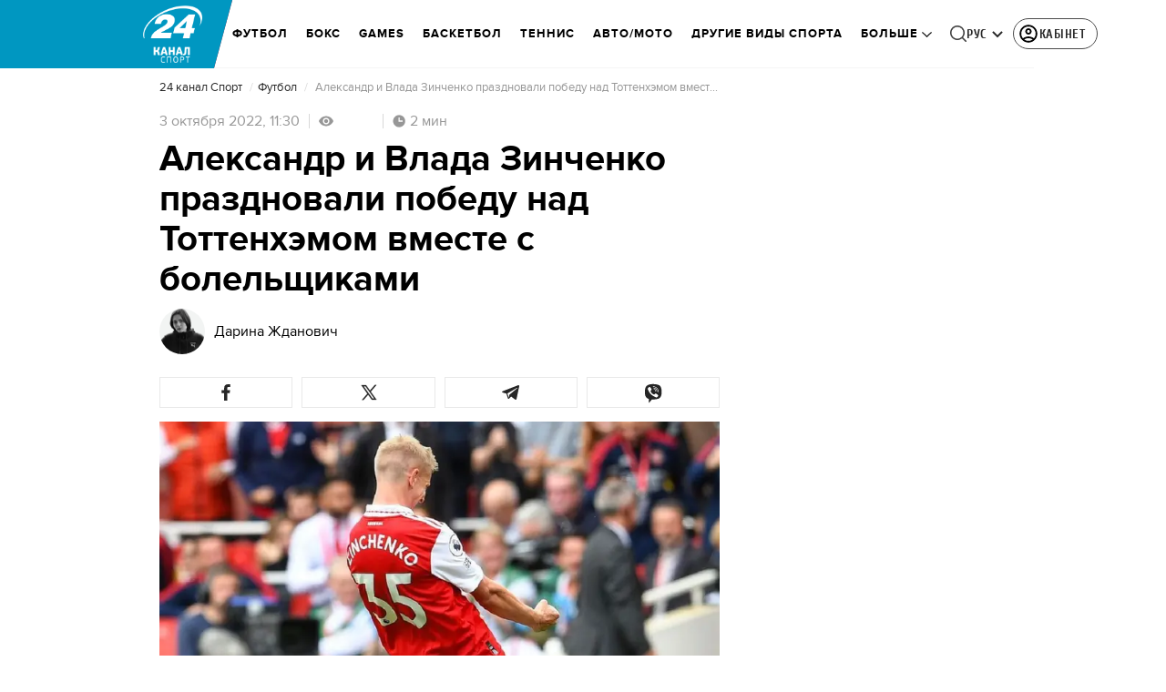

--- FILE ---
content_type: image/svg+xml
request_url: https://sport.24tv.ua/assets/img/back-button.svg
body_size: -122
content:
<svg width="16" height="23" viewBox="0 0 16 23" fill="none" xmlns="http://www.w3.org/2000/svg">
<path d="M9.10861 6.63757L9.96484 7.57065L6.73943 11.0634L9.96484 14.5562L9.10861 15.4893L5.04724 11.0634L9.10861 6.63757Z" fill="white"/>
<path opacity="0.4" fill-rule="evenodd" clip-rule="evenodd" d="M7.99881 -3.33181e-07C12.2085 -1.4917e-07 15.6211 3.41261 15.6211 7.62229L15.6211 14.5069C15.6211 18.7166 12.2085 22.1292 7.99881 22.1292C3.78913 22.1292 0.376519 18.7166 0.376519 14.5069L0.376519 7.62229C0.376519 3.41261 3.78913 -5.17191e-07 7.99881 -3.33181e-07ZM14.1458 7.62229C14.1458 4.22739 11.3937 1.47528 7.99881 1.47528C4.60391 1.47528 1.8518 4.22739 1.8518 7.62229L1.8518 14.5069C1.8518 17.9018 4.60391 20.6539 7.99881 20.6539C11.3937 20.6539 14.1458 17.9018 14.1458 14.5069L14.1458 7.62229Z" fill="white"/>
</svg>
